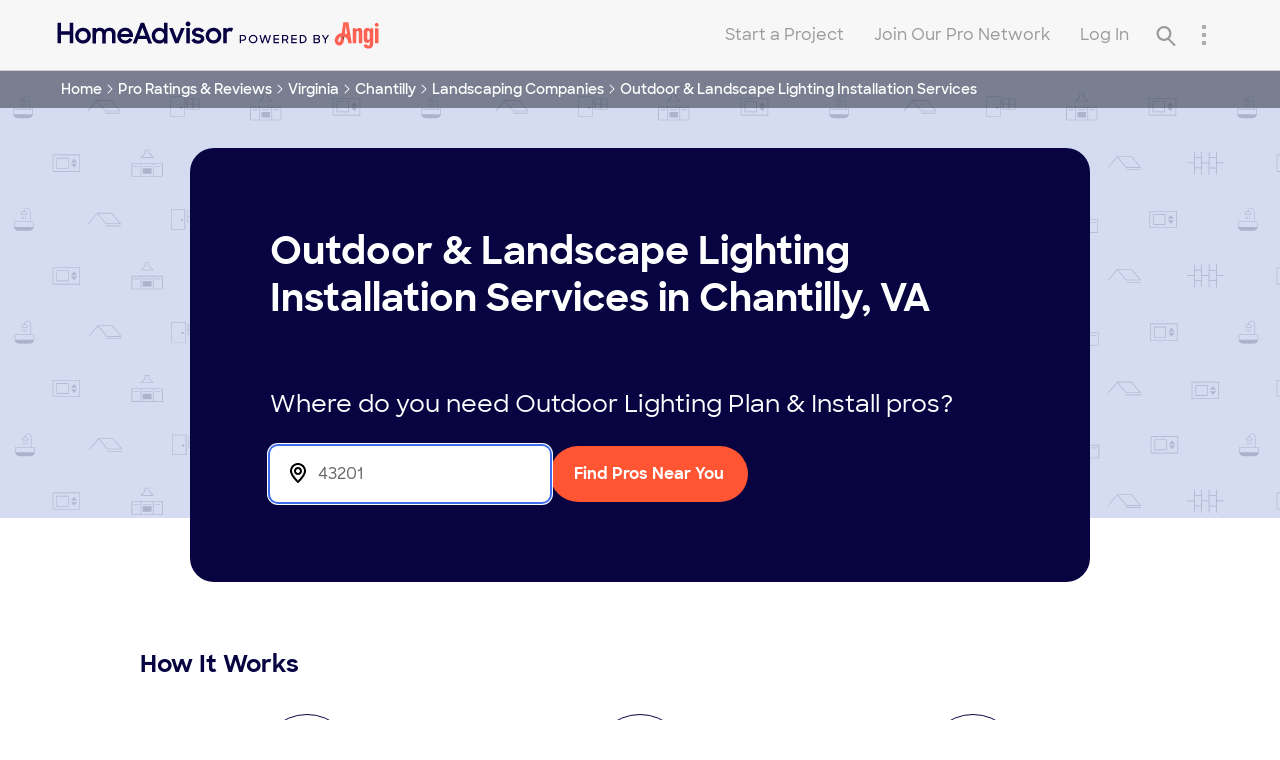

--- FILE ---
content_type: application/x-javascript;charset=utf-8
request_url: https://smetrics.homeadvisor.com/id?d_visid_ver=4.4.0&d_fieldgroup=A&mcorgid=D5C06A65527038CC0A490D4D%40AdobeOrg&mid=34168511406356303756228208101329730848&ts=1768944155533
body_size: -38
content:
{"mid":"34168511406356303756228208101329730848"}